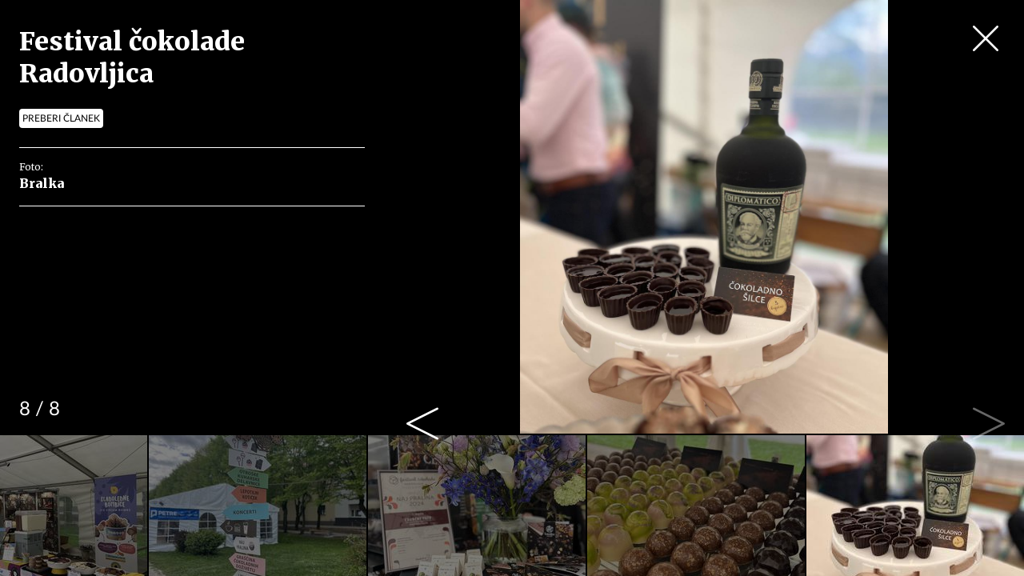

--- FILE ---
content_type: text/html; charset=utf-8
request_url: https://siol.net/galleries/gallery-248624/?image=8
body_size: 7537
content:









<!DOCTYPE html>
<html lang="sl" class="no-js">
<head>
    


<!-- IPSOS Dotmetrics -->
<script type="text/javascript">
    (function () {
        var dIds = [
            ["/", "1831"],
            ["/avtomoto", "14206"],
            ["/horoskop", "2223"],
            ["/mnenja", "14208"],
            ["/planet-tv", "3295"],
            ["/siol-plus", "14208"],
            ["/novice", "1832"],
            ["/novice/", "2201"],
            ["/novice/digisvet", "14207"],
            ["/novice/posel-danes", "3178"],
            ["/novice/slovenija", "2196"],
            ["/novice/svet", "2197"],
            ["/novice/crna-kronika", "2198"],
            ["/sportal", "1833"],
            ["/sportal/", "2216"],
            ["/sportal/kolesarstvo", "2207"],
            ["/sportal/kosarka", "2203"],
            ["/sportal/nogomet", "2202"],
            ["/sportal/odbojka", "2206"],
            ["/sportal/zimski-sporti", "2210"],
            ["/trendi", "1834"],
            ["/trendi/", "2232"],
            ["/trendi/dom", "2219"],
            ["/trendi/glasba", "14209"],
            ["/trendi/glasba-in-film", "14209"],
            ["/trendi/film", "14209"],
            ["/trendi/kultura", "2227"],
            ["/trendi/kulinarika", "2218"],
            ["/trendi/slavni", "14210"],
            ["/trendi/svet-znanih", "14210"],
            ["/trendi/moda-in-lepota", "2221"],
            ["/trendi/odkrivaj-slovenijo", "2220"],
            ["/trendi/nepozabna-dozivetja", "2220"],
            ["/trendi/potovanja", "2220"],
            ["/trendi/zdravo-zivljenje", "2217"],
        ];

        var dotmetricsId = "4506";
        var wlp = window.location.pathname;

        if (wlp == dIds[0][0]) {
            dotmetricsId = dIds[0][1];
        } else {
            for (var i = 1; i < dIds.length; i++) {
                if (wlp.lastIndexOf(dIds[i][0]) == 0) {
                    dotmetricsId = dIds[i][1];
                }
            }
        }

        var d = document,
            h = d.getElementsByTagName("head")[0],
            s = d.createElement("script");

        s.type = "text/javascript";
        s.async = true;

        s.src = document.location.protocol + "//script.dotmetrics.net/door.js?id=" + dotmetricsId;

        h.appendChild(s);
    })();
</script>


<meta charset="utf-8">
<meta http-equiv="X-UA-Compatible" content="IE=edge,chrome=1">
<meta content="width=device-width, initial-scale=1.0, maximum-scale=4.0, minimum-scale=1.0, user-scalable=1" name="viewport">
<meta property="fb:pages" content="325510355503">

<link rel="preconnect" href="https://fonts.googleapis.com">
<link rel="preconnect" href="https://fonts.gstatic.com" crossorigin>
<link rel="preconnect" href="https://code.jquery.com">
<link href="https://fonts.googleapis.com/css2?family=Merriweather:ital,wght@0,400;0,900;1,400;1,900&display=swap" rel="stylesheet">



<link rel="apple-touch-icon" sizes="57x57" href="/static/redesign/images/favicons/apple-icon-57x57.png">
<link rel="apple-touch-icon" sizes="60x60" href="/static/redesign/images/favicons/apple-icon-60x60.png">
<link rel="apple-touch-icon" sizes="72x72" href="/static/redesign/images/favicons/apple-icon-72x72.png">
<link rel="apple-touch-icon" sizes="76x76" href="/static/redesign/images/favicons/apple-icon-76x76.png">
<link rel="apple-touch-icon" sizes="114x114" href="/static/redesign/images/favicons/apple-icon-114x114.png">
<link rel="apple-touch-icon" sizes="120x120" href="/static/redesign/images/favicons/apple-icon-120x120.png">
<link rel="apple-touch-icon" sizes="144x144" href="/static/redesign/images/favicons/apple-icon-144x144.png">
<link rel="apple-touch-icon" sizes="152x152" href="/static/redesign/images/favicons/apple-icon-152x152.png">
<link rel="apple-touch-icon" sizes="180x180" href="/static/redesign/images/favicons/apple-icon-180x180.png">
<link rel="icon" type="image/png" sizes="192x192" href="/static/redesign/images/favicons/android-icon-192x192.png">
<link rel="icon" type="image/png" sizes="32x32" href="/static/redesign/images/favicons/favicon-32x32.png">
<link rel="icon" type="image/png" sizes="96x96" href="/static/redesign/images/favicons/favicon-96x96.png">
<link rel="icon" type="image/png" sizes="16x16" href="/static/redesign/images/favicons/favicon-16x16.png">
<link rel="manifest" href="/static/redesign/images/favicons/manifest.json">
<meta name="msapplication-TileColor" content="#ffffff">
<meta name="msapplication-TileImage" content="/static/redesign/images/favicons/ms-icon-144x144.png">
<meta name="theme-color" content="#ffffff">



    
    <script>
    (function(u,p,s,c,r){u[r]=u[r]||function(p){(u[r].q=u[r].q||[]).push(p)},u[r].ls=1*new Date();
    var a=p.createElement(s),m=p.getElementsByTagName(s)[0];a.async=1;a.src=c;m.parentNode.insertBefore(a,m)
    })(window,document,'script','//files.upscore.com/async/upScore.js','upScore');

    upScore({config:{ domain: 'siol.net',                    
                      article: '',          
                      track_positions: false},                

             data: { section: 'other,homepage',                  
                     object_id: '',               
                     taxonomy: 'other,homepage',                
                     pubdate: '',       
                     author: 'siol.net',                  
                     object_type: 'gallery',                  
                     custom_sponsored: 0                      
                   }});
    </script>



    <title>Galerija: Festival čokolade Radovljica - siol.net</title>

    
        
        <meta name="keywords" content="Novice, Slovenija, Svet, Sportal, Gospodarstvo, Nova služba, Kultura, Pravni nasvet, Trendi, Zabava, Glasba, Kolumne, Vreme, Ceste, TV spored, Avtomoto, Digisvet, Tehnologija, Film, Zanimivosti, Črna kronika, Zgodbe, Šport, Avtomobili, Recepti, Moda, Potovanja, Ocene gostiln, Horoskop">
        <meta name="description" content="Najbolj sveže in aktualne novice iz Slovenije in sveta, intervjuji, kolumne, odlične zgodbe iz sveta športa, avtomobilov in trendov">
    
    
<!-- Facebook Pixel Code -->
<script type="didomi/javascript" data-vendor="didomi:facebook">
    !function(f,b,e,v,n,t,s)
    {if(f.fbq)return;n=f.fbq=function()
    {n.callMethod? n.callMethod.apply(n,arguments):n.queue.push(arguments)};
    if(!f._fbq)f._fbq=n;n.push=n;n.loaded=!0;n.version='2.0';
    n.queue=[];t=b.createElement(e);t.async=!0;
    t.src=v;s=b.getElementsByTagName(e)[0];
    s.parentNode.insertBefore(t,s)}(window, document,'script',
    'https://connect.facebook.net/en_US/fbevents.js');
    fbq('init', '101984190133976');
    fbq('track', 'PageView');
</script>
<!-- End Facebook Pixel Code -->



    <script type="didomi/javascript" id="smarttag_script" src="//tag.aticdn.net/569027/smarttag.js" data-vendor="c:at-internet"></script>
    
    

    
        <script type="text/javascript">window.gdprAppliesGlobally=false;(function(){function n(e){if(!window.frames[e]){if(document.body&&document.body.firstChild){var t=document.body;var r=document.createElement("iframe");r.style.display="none";r.name=e;r.title=e;t.insertBefore(r,t.firstChild)}else{setTimeout(function(){n(e)},5)}}}function e(r,a,o,c,s){function e(e,t,r,n){if(typeof r!=="function"){return}if(!window[a]){window[a]=[]}var i=false;if(s){i=s(e,n,r)}if(!i){window[a].push({command:e,version:t,callback:r,parameter:n})}}e.stub=true;e.stubVersion=2;function t(n){if(!window[r]||window[r].stub!==true){return}if(!n.data){return}var i=typeof n.data==="string";var e;try{e=i?JSON.parse(n.data):n.data}catch(t){return}if(e[o]){var a=e[o];window[r](a.command,a.version,function(e,t){var r={};r[c]={returnValue:e,success:t,callId:a.callId};n.source.postMessage(i?JSON.stringify(r):r,"*")},a.parameter)}}if(typeof window[r]!=="function"){window[r]=e;if(window.addEventListener){window.addEventListener("message",t,false)}else{window.attachEvent("onmessage",t)}}}e("__tcfapi","__tcfapiBuffer","__tcfapiCall","__tcfapiReturn");n("__tcfapiLocator");(function(e,t){var r=document.createElement("link");r.rel="preconnect";r.as="script";var n=document.createElement("link");n.rel="dns-prefetch";n.as="script";var i=document.createElement("link");i.rel="preload";i.as="script";var a=document.createElement("script");a.id="spcloader";a.type="text/javascript";a["async"]=true;a.charset="utf-8";var o="https://sdk.privacy-center.org/"+e+"/loader.js?target_type=notice&target="+t;if(window.didomiConfig&&window.didomiConfig.user){var c=window.didomiConfig.user;var s=c.country;var d=c.region;if(s){o=o+"&country="+s;if(d){o=o+"&region="+d}}}r.href="https://sdk.privacy-center.org/";n.href="https://sdk.privacy-center.org/";i.href=o;a.src=o;var f=document.getElementsByTagName("script")[0];f.parentNode.insertBefore(r,f);f.parentNode.insertBefore(n,f);f.parentNode.insertBefore(i,f);f.parentNode.insertBefore(a,f)})("ec8d3ff2-59ed-427c-b245-d5ba0ea6db1f","9t8XakA6")})();</script>

    

    
        
            




<link rel="stylesheet" href="/static/redesign/build/main.css?bust=20251229">

            
    
    
        




<link rel="stylesheet" href="/static/redesign/build/swiper.css?bust=20251229">

    
        




<link rel="stylesheet" href="/static/redesign/build/gallery.css?bust=20251229">

    

        
    

    
    

    
        
            <script>
                const refreshTimeout =
                setInterval(function() {
                    const body = document.querySelector('body');
                    if(!body.classList.contains('modal_open')) {
                        window.location.href = window.location.href
                    }
                },3*60*1000);
            </script>
        
    

    
    

    
    

    
    
    
        



    
    


<script>
    var pageData = {
        'category': '',
        'url': document.location.href.replace(window.location.origin + '/', ''),
        'articleId': '',
        'keywords': 'Novice, Slovenija, Svet, Sportal, Gospodarstvo, Nova služba, Kultura, Pravni nasvet, Trendi, Zabava, Glasba, Kolumne, Vreme, Ceste, TV spored, Avtomoto, Digisvet, Tehnologija, Film, Zanimivosti, Črna kronika, Zgodbe, Šport, Avtomobili, Recepti, Moda, Potovanja, Ocene gostiln, Horoskop',
        'type': 'gallery',
        'ww': window.innerWidth
    };
    window.dataLayer = window.dataLayer || [];
    window.dataLayer.push(pageData);
</script>

    

    

    <!-- Google Tag Manager -->
    <script>(function(w,d,s,l,i){w[l]=w[l]||[];w[l].push(
        {'gtm.start': new Date().getTime(),event:'gtm.js'}
        );var f=d.getElementsByTagName(s)[0],
        j=d.createElement(s),dl=l!='dataLayer'?'&l='+l:'';j.async=true;j.src=
        '//www.googletagmanager.com/gtm.js?id='+i+dl;f.parentNode.insertBefore(j,f);
    })(window,document,'script','dataLayer','GTM-WPS3GS');</script>
    <!-- End Google Tag Manager -->

    
        
        
    

    

</head>
<body class="transitions-disabled gallery_page" >

    <input type="hidden" name="csrfmiddlewaretoken" value="DD6BNjhuvIW0OOiE4jG7goRqadmhaWw455CYNxnxKB0YCGF39lJFjSHy7ptrPwhA">

    

    

    

    

    

    <main class="page__main_content">
        
    <div class="gallery js_standaloneGallery">
        <a href="/" class="gallery__close_btn"><i class="icon-turn-off"></i></a>
        <div class="gallery__sidebar gallery__sidebar--desktop">
            <h2 class="gallery__title">Festival čokolade Radovljica</h2>
            <a href="/" class="gallery__return_btn">PREBERI ČLANEK</a>
                <div class="gallery__image_info swiper js_galleryItemInfoSwiper">
                    <div class="swiper-wrapper">
                    
                        



<div class="swiper-slide">
    
        <div class="gallery__sidebar_author_wrap">
            Foto: <span>Bralka</span>
        </div>
    
    
</div>

                    
                        



<div class="swiper-slide">
    
        <div class="gallery__sidebar_author_wrap">
            Foto: <span>Bralka</span>
        </div>
    
    
</div>

                    
                        



<div class="swiper-slide">
    
        <div class="gallery__sidebar_author_wrap">
            Foto: <span>Bralka</span>
        </div>
    
    
</div>

                    
                        



<div class="swiper-slide">
    
        <div class="gallery__sidebar_author_wrap">
            Foto: <span>Bralka</span>
        </div>
    
    
</div>

                    
                        



<div class="swiper-slide">
    
        <div class="gallery__sidebar_author_wrap">
            Foto: <span>Bralka</span>
        </div>
    
    
</div>

                    
                        



<div class="swiper-slide">
    
        <div class="gallery__sidebar_author_wrap">
            Foto: <span>Bralka</span>
        </div>
    
    
</div>

                    
                        



<div class="swiper-slide">
    
        <div class="gallery__sidebar_author_wrap">
            Foto: <span>Bralka</span>
        </div>
    
    
</div>

                    
                        



<div class="swiper-slide">
    
        <div class="gallery__sidebar_author_wrap">
            Foto: <span>Bralka</span>
        </div>
    
    
</div>

                    
                    </div>
                </div>
            <div class="gallery__share_options_outer_wrapper gallery__share_options_outer_wrapper--desktop js_galleryShareOptions">
                










<div class="share_options js_shareOptions">
    <a class="share_options__item share_options__item--facebook" href="https://www.facebook.com/sharer/sharer.php?u=https://siol.net/galleries/gallery-248624/?image=8" target="_blank">
        <div class="share_options__tooltip">
            <p>Deli na Facebooku</p>
        </div>
        <i class="icon icon-facebook"></i>
    </a>
    <a class="share_options__item share_options__item--x" href="https://twitter.com/intent/tweet?text=Festival%20%C4%8Dokolade%20Radovljica&amp;url=https://siol.net/galleries/gallery-248624/?image=8&amp;via=SiolNEWS" target="_blank">
        <div class="share_options__tooltip">
            <p>Deli na X</p>
        </div>
        <i class="icon icon-x"></i>
    </a>
    <a class="share_options__item share_options__item--viber js_viberShareOption" href="viber://forward?text=Festival%20%C4%8Dokolade%20Radovljica...https://siol.net/galleries/gallery-248624/?image=8" role="button">
        <div class="share_options__tooltip">
            <p>Pošlji po Viberu</p>
        </div>
        <i class="icon icon-viber"></i>
    </a>
    <a class="share_options__item share_options__item--whatsapp js_whatsappShareOption" href="whatsapp://send?text=Festival%20%C4%8Dokolade%20Radovljica...https://siol.net/galleries/gallery-248624/?image=8" >
        <div class="share_options__tooltip">
            <p>Pošlji po Whatsappu</p>
        </div>
        <i class="icon icon-whats-app"></i>
    </a>
    <a class="share_options__item share_options__item--sms js_smsShareOption" role="button" data-url="Festival čokolade Radovljica...https://siol.net/galleries/gallery-248624/?image=8">
        <div class="share_options__tooltip">
            <p>Pošlji po SMS</p>
        </div>
        <i class="icon icon-sms"></i>
    </a>
    <a class="share_options__item share_options__item--telegram js_telegramButton" href="https://t.me/share/url?url=https://siol.net/galleries/gallery-248624/?image=8&text=Festival čokolade Radovljica"  role="button">
        <div class="share_options__tooltip">
            <p>Pošlji po Telegram</p>
        </div>
        <i class="icon icon-telegram"></i>
    </a>
    <a class="share_options__item share_options__item--linkedin" href="https://www.linkedin.com/shareArticle?mini=true&amp;url=https://siol.net/galleries/gallery-248624/?image=8&amp;title=Festival%20%C4%8Dokolade%20Radovljica&amp;source=Siol.net" target="_blank">
        <div class="share_options__tooltip">
            <p>Deli na LinkedInu</p>
        </div>
        <i class="icon icon-linkedin"></i>
    </a>
    <a class="share_options__item share_options__item--messenger js_facebookMessengerButton" role="button" data-url="https://siol.net/galleries/gallery-248624/?image=8">
        <div class="share_options__tooltip">
            <p>Pošlji po Messengerju</p>
        </div>
        <i class="icon icon-mesenger"></i>
    </a>
    
        <a class="share_options__item share_options__item--pinterest js_pinterestShareOption" data-pin-custom="true" href="https://pinterest.com/pin/create/button/?url=https://siol.net/media/img/f2/17/9952a099880734e32d80-festival-cokolade-radovljica.jpeg&amp;media=Festival%20%C4%8Dokolade%20Radovljica&amp;description=" target="_blank">
            <div class="share_options__tooltip">
                <p>Deli na Pinterestu </p>
            </div>
            <i class="icon icon-pinterest"></i>
        </a>
    
    <a class="share_options__item share_options__item--mail" href="mailto:?subject=Festival čokolade Radovljica&amp;body=Festival čokolade Radovljica...https://siol.net/galleries/gallery-248624/?image=8" target="_blank">
        <div class="share_options__tooltip">
            <p>Pošlji po e-pošti</p>
        </div>
        <i class="icon icon-mail"></i>
    </a>
    <a class="share_options__item share_options__item--copy_link js_copyLinkButton" role="button">
        <div class="share_options__tooltip">
            <p>Kopiraj povezavo</p>
        </div>
        <i class="icon icon-copy-link"></i>
    </a>
    <a class="share_options__item share_options__item--translate js_translateShareOption" href="https://siol-net.translate.goog/galleries/gallery-248624/?image=1?_x_tr_sl=sl&_x_tr_tl=en&_x_tr_hl=en&_x_tr_pto=wapp" target="_blank">
        <div class="share_options__tooltip">
            <p>Prevedi</p>
        </div>
        <i class="icon icon-translate"></i>
    </a>
</div>


            </div>
        </div>
        <div class="gallery__main_swiper">
            <div class="gallery__sidebar gallery__sidebar--mobile">
                <h2 class="gallery__title">Festival čokolade Radovljica</h2>
                <a href="/" class="gallery__return_btn">PREBERI ČLANEK</a>
            </div>
            <div class="gallery__swiper_wrap swiper js_gallerySwiper">
                <div class="gallery__item_counter_wrapper">
                    <div class="gallery__item_counter is-hidden js_gallerySlideCounter">
                        <span>1</span> / 8
                    </div>
                </div>
                <div class="swiper-wrapper" data-history="true">
                    
                        




<div class="gallery__item swiper-slide" data-history-uri="?image=1" data-history-title="title" data-item-caption="" data-item-author="Bralka" data-item-title="Festival%20%C4%8Dokolade%20Radovljica" data-pinterest-url="https://pinterest.com/pin/create/button/?url=https://siol.net/media/img/f2/17/9952a099880734e32d80-festival-cokolade-radovljica.jpeg&amp;media=Festival%20%C4%8Dokolade%20Radovljica&amp;description=" data-item-absolute-url="/galleries/gallery-248624/?image=1">
    
        <div class="gallery__image_author_wrapper">
            Foto:&nbsp<span>Bralka</span>
        </div>
    
    <div class="swiper-zoom-container">
        <img src="/media/img/90/da/4b9565f5b0c8c3737887-festival-cokolade-radovljica.jpeg" alt="Festival čokolade Radovljica" >
    </div>
</div>

                    
                        




<div class="gallery__item swiper-slide" data-history-uri="?image=2" data-history-title="title" data-item-caption="" data-item-author="Bralka" data-item-title="Festival%20%C4%8Dokolade%20Radovljica" data-pinterest-url="https://pinterest.com/pin/create/button/?url=https://siol.net/media/img/88/96/450dce134f59eaf870cd-festival-cokolade-radovljica.jpeg&amp;media=Festival%20%C4%8Dokolade%20Radovljica&amp;description=" data-item-absolute-url="/galleries/gallery-248624/?image=2">
    
        <div class="gallery__image_author_wrapper">
            Foto:&nbsp<span>Bralka</span>
        </div>
    
    <div class="swiper-zoom-container">
        <img src="/media/img/df/ae/f27ad501604594824e66-festival-cokolade-radovljica.jpeg" alt="Festival čokolade Radovljica" >
    </div>
</div>

                    
                        




<div class="gallery__item swiper-slide" data-history-uri="?image=3" data-history-title="title" data-item-caption="" data-item-author="Bralka" data-item-title="Festival%20%C4%8Dokolade%20Radovljica" data-pinterest-url="https://pinterest.com/pin/create/button/?url=https://siol.net/media/img/dc/c5/1fcfc25386fcc9400775-festival-cokolade-radovljica.jpeg&amp;media=Festival%20%C4%8Dokolade%20Radovljica&amp;description=" data-item-absolute-url="/galleries/gallery-248624/?image=3">
    
        <div class="gallery__image_author_wrapper">
            Foto:&nbsp<span>Bralka</span>
        </div>
    
    <div class="swiper-zoom-container">
        <img src="/media/img/fc/bb/8e8fa263bb7d0517a2a3-festival-cokolade-radovljica.jpeg" alt="Festival čokolade Radovljica" >
    </div>
</div>

                    
                        




<div class="gallery__item swiper-slide" data-history-uri="?image=4" data-history-title="title" data-item-caption="" data-item-author="Bralka" data-item-title="Festival%20%C4%8Dokolade%20Radovljica" data-pinterest-url="https://pinterest.com/pin/create/button/?url=https://siol.net/media/img/d3/aa/84856a722f79ff93fcd2-festival-cokolade-radovljica.jpeg&amp;media=Festival%20%C4%8Dokolade%20Radovljica&amp;description=" data-item-absolute-url="/galleries/gallery-248624/?image=4">
    
        <div class="gallery__image_author_wrapper">
            Foto:&nbsp<span>Bralka</span>
        </div>
    
    <div class="swiper-zoom-container">
        <img src="/media/img/e9/94/61c0cc8fcb61f2e5a9bc-festival-cokolade-radovljica.jpeg" alt="Festival čokolade Radovljica" >
    </div>
</div>

                    
                        




<div class="gallery__item swiper-slide" data-history-uri="?image=5" data-history-title="title" data-item-caption="" data-item-author="Bralka" data-item-title="Festival%20%C4%8Dokolade%20Radovljica" data-pinterest-url="https://pinterest.com/pin/create/button/?url=https://siol.net/media/img/25/d4/3f51b9dff71872acdd49-festival-cokolade-radovljica.jpeg&amp;media=Festival%20%C4%8Dokolade%20Radovljica&amp;description=" data-item-absolute-url="/galleries/gallery-248624/?image=5">
    
        <div class="gallery__image_author_wrapper">
            Foto:&nbsp<span>Bralka</span>
        </div>
    
    <div class="swiper-zoom-container">
        <img src="/media/img/b7/25/1258b3d33128f2cda359-festival-cokolade-radovljica.jpeg" alt="Festival čokolade Radovljica" >
    </div>
</div>

                    
                        




<div class="gallery__item swiper-slide" data-history-uri="?image=6" data-history-title="title" data-item-caption="" data-item-author="Bralka" data-item-title="Festival%20%C4%8Dokolade%20Radovljica" data-pinterest-url="https://pinterest.com/pin/create/button/?url=https://siol.net/media/img/a7/d9/363c9d8d7343b9426cd6-festival-cokolade-radovljica.jpeg&amp;media=Festival%20%C4%8Dokolade%20Radovljica&amp;description=" data-item-absolute-url="/galleries/gallery-248624/?image=6">
    
        <div class="gallery__image_author_wrapper">
            Foto:&nbsp<span>Bralka</span>
        </div>
    
    <div class="swiper-zoom-container">
        <img src="/media/img/51/8e/9fbefb1546b0599c2c59-festival-cokolade-radovljica.jpeg" alt="Festival čokolade Radovljica" >
    </div>
</div>

                    
                        




<div class="gallery__item swiper-slide" data-history-uri="?image=7" data-history-title="title" data-item-caption="" data-item-author="Bralka" data-item-title="Festival%20%C4%8Dokolade%20Radovljica" data-pinterest-url="https://pinterest.com/pin/create/button/?url=https://siol.net/media/img/7a/72/6ea42b1900b2fbbd3a9d-festival-cokolade-radovljica.jpeg&amp;media=Festival%20%C4%8Dokolade%20Radovljica&amp;description=" data-item-absolute-url="/galleries/gallery-248624/?image=7">
    
        <div class="gallery__image_author_wrapper">
            Foto:&nbsp<span>Bralka</span>
        </div>
    
    <div class="swiper-zoom-container">
        <img src="/media/img/de/f2/55d1eb222d5bd60b4ba1-festival-cokolade-radovljica.jpeg" alt="Festival čokolade Radovljica" >
    </div>
</div>

                    
                        




<div class="gallery__item swiper-slide" data-history-uri="?image=8" data-history-title="title" data-item-caption="" data-item-author="Bralka" data-item-title="Festival%20%C4%8Dokolade%20Radovljica" data-pinterest-url="https://pinterest.com/pin/create/button/?url=https://siol.net/media/img/bd/0d/e71ea7e535107dac8e3c-festival-cokolade-radovljica.jpeg&amp;media=Festival%20%C4%8Dokolade%20Radovljica&amp;description=" data-item-absolute-url="/galleries/gallery-248624/?image=8">
    
        <div class="gallery__image_author_wrapper">
            Foto:&nbsp<span>Bralka</span>
        </div>
    
    <div class="swiper-zoom-container">
        <img src="/media/img/40/c1/3d5f4138ac1567c5a0f8-festival-cokolade-radovljica.jpeg" alt="Festival čokolade Radovljica" >
    </div>
</div>

                    
                </div>
            </div>
        </div>
        <div class="gallery__footer js_galleryFooter">
            <div class="gallery__footer_content_wrap">
                <div class="gallery__active_item_caption js_activeSlideCaption">
                    
                    <p></p>
                </div>
                <div class="gallery__thumbnail_swiper swiper js_galleryThumbnailSwiper">
                    <div class="swiper-wrapper" data-history="true">
                        
                            




<div class="gallery__item swiper-slide" data-history-uri="?image=1" data-history-title="title" data-item-caption="" data-item-author="Bralka" data-item-title="Festival%20%C4%8Dokolade%20Radovljica" data-pinterest-url="https://pinterest.com/pin/create/button/?url=https://siol.net/media/img/f2/17/9952a099880734e32d80-festival-cokolade-radovljica.jpeg&amp;media=Festival%20%C4%8Dokolade%20Radovljica&amp;description=" data-item-absolute-url="/galleries/gallery-248624/?image=1">
    
    <div class="swiper-zoom-container">
        <img src="/media/img/51/c2/d4425f0abb45a5d3d28a-festival-cokolade-radovljica.jpeg" alt="Festival čokolade Radovljica" class="gallery__thumbnail_image">
    </div>
</div>

                        
                            




<div class="gallery__item swiper-slide" data-history-uri="?image=2" data-history-title="title" data-item-caption="" data-item-author="Bralka" data-item-title="Festival%20%C4%8Dokolade%20Radovljica" data-pinterest-url="https://pinterest.com/pin/create/button/?url=https://siol.net/media/img/88/96/450dce134f59eaf870cd-festival-cokolade-radovljica.jpeg&amp;media=Festival%20%C4%8Dokolade%20Radovljica&amp;description=" data-item-absolute-url="/galleries/gallery-248624/?image=2">
    
    <div class="swiper-zoom-container">
        <img src="/media/img/41/a5/27e3d6c2679349e67b38-festival-cokolade-radovljica.jpeg" alt="Festival čokolade Radovljica" class="gallery__thumbnail_image">
    </div>
</div>

                        
                            




<div class="gallery__item swiper-slide" data-history-uri="?image=3" data-history-title="title" data-item-caption="" data-item-author="Bralka" data-item-title="Festival%20%C4%8Dokolade%20Radovljica" data-pinterest-url="https://pinterest.com/pin/create/button/?url=https://siol.net/media/img/dc/c5/1fcfc25386fcc9400775-festival-cokolade-radovljica.jpeg&amp;media=Festival%20%C4%8Dokolade%20Radovljica&amp;description=" data-item-absolute-url="/galleries/gallery-248624/?image=3">
    
    <div class="swiper-zoom-container">
        <img src="/media/img/fc/9e/0d9c2caaa88715846857-festival-cokolade-radovljica.jpeg" alt="Festival čokolade Radovljica" class="gallery__thumbnail_image">
    </div>
</div>

                        
                            




<div class="gallery__item swiper-slide" data-history-uri="?image=4" data-history-title="title" data-item-caption="" data-item-author="Bralka" data-item-title="Festival%20%C4%8Dokolade%20Radovljica" data-pinterest-url="https://pinterest.com/pin/create/button/?url=https://siol.net/media/img/d3/aa/84856a722f79ff93fcd2-festival-cokolade-radovljica.jpeg&amp;media=Festival%20%C4%8Dokolade%20Radovljica&amp;description=" data-item-absolute-url="/galleries/gallery-248624/?image=4">
    
    <div class="swiper-zoom-container">
        <img src="/media/img/c7/2d/c0607a1325acddb1e2a5-festival-cokolade-radovljica.jpeg" alt="Festival čokolade Radovljica" class="gallery__thumbnail_image">
    </div>
</div>

                        
                            




<div class="gallery__item swiper-slide" data-history-uri="?image=5" data-history-title="title" data-item-caption="" data-item-author="Bralka" data-item-title="Festival%20%C4%8Dokolade%20Radovljica" data-pinterest-url="https://pinterest.com/pin/create/button/?url=https://siol.net/media/img/25/d4/3f51b9dff71872acdd49-festival-cokolade-radovljica.jpeg&amp;media=Festival%20%C4%8Dokolade%20Radovljica&amp;description=" data-item-absolute-url="/galleries/gallery-248624/?image=5">
    
    <div class="swiper-zoom-container">
        <img src="/media/img/4a/cf/8445e9c6296b2a93c15f-festival-cokolade-radovljica.jpeg" alt="Festival čokolade Radovljica" class="gallery__thumbnail_image">
    </div>
</div>

                        
                            




<div class="gallery__item swiper-slide" data-history-uri="?image=6" data-history-title="title" data-item-caption="" data-item-author="Bralka" data-item-title="Festival%20%C4%8Dokolade%20Radovljica" data-pinterest-url="https://pinterest.com/pin/create/button/?url=https://siol.net/media/img/a7/d9/363c9d8d7343b9426cd6-festival-cokolade-radovljica.jpeg&amp;media=Festival%20%C4%8Dokolade%20Radovljica&amp;description=" data-item-absolute-url="/galleries/gallery-248624/?image=6">
    
    <div class="swiper-zoom-container">
        <img src="/media/img/40/a0/069c87946bb97041dbd1-festival-cokolade-radovljica.jpeg" alt="Festival čokolade Radovljica" class="gallery__thumbnail_image">
    </div>
</div>

                        
                            




<div class="gallery__item swiper-slide" data-history-uri="?image=7" data-history-title="title" data-item-caption="" data-item-author="Bralka" data-item-title="Festival%20%C4%8Dokolade%20Radovljica" data-pinterest-url="https://pinterest.com/pin/create/button/?url=https://siol.net/media/img/7a/72/6ea42b1900b2fbbd3a9d-festival-cokolade-radovljica.jpeg&amp;media=Festival%20%C4%8Dokolade%20Radovljica&amp;description=" data-item-absolute-url="/galleries/gallery-248624/?image=7">
    
    <div class="swiper-zoom-container">
        <img src="/media/img/3b/6f/53f4870788bbdfa7bb07-festival-cokolade-radovljica.jpeg" alt="Festival čokolade Radovljica" class="gallery__thumbnail_image">
    </div>
</div>

                        
                            




<div class="gallery__item swiper-slide" data-history-uri="?image=8" data-history-title="title" data-item-caption="" data-item-author="Bralka" data-item-title="Festival%20%C4%8Dokolade%20Radovljica" data-pinterest-url="https://pinterest.com/pin/create/button/?url=https://siol.net/media/img/bd/0d/e71ea7e535107dac8e3c-festival-cokolade-radovljica.jpeg&amp;media=Festival%20%C4%8Dokolade%20Radovljica&amp;description=" data-item-absolute-url="/galleries/gallery-248624/?image=8">
    
    <div class="swiper-zoom-container">
        <img src="/media/img/31/a7/0fd4cd9565e2ff99b028-festival-cokolade-radovljica.jpeg" alt="Festival čokolade Radovljica" class="gallery__thumbnail_image">
    </div>
</div>

                        
                    </div>
                </div>
                <div class="gallery__share_options_outer_wrapper gallery__share_options_outer_wrapper--mobile js_galleryShareOptions">
                    










<div class="share_options js_shareOptions">
    <a class="share_options__item share_options__item--facebook" href="https://www.facebook.com/sharer/sharer.php?u=https://siol.net/galleries/gallery-248624/?image=8" target="_blank">
        <div class="share_options__tooltip">
            <p>Deli na Facebooku</p>
        </div>
        <i class="icon icon-facebook"></i>
    </a>
    <a class="share_options__item share_options__item--x" href="https://twitter.com/intent/tweet?text=Festival%20%C4%8Dokolade%20Radovljica&amp;url=https://siol.net/galleries/gallery-248624/?image=8&amp;via=SiolNEWS" target="_blank">
        <div class="share_options__tooltip">
            <p>Deli na X</p>
        </div>
        <i class="icon icon-x"></i>
    </a>
    <a class="share_options__item share_options__item--viber js_viberShareOption" href="viber://forward?text=Festival%20%C4%8Dokolade%20Radovljica...https://siol.net/galleries/gallery-248624/?image=8" role="button">
        <div class="share_options__tooltip">
            <p>Pošlji po Viberu</p>
        </div>
        <i class="icon icon-viber"></i>
    </a>
    <a class="share_options__item share_options__item--whatsapp js_whatsappShareOption" href="whatsapp://send?text=Festival%20%C4%8Dokolade%20Radovljica...https://siol.net/galleries/gallery-248624/?image=8" >
        <div class="share_options__tooltip">
            <p>Pošlji po Whatsappu</p>
        </div>
        <i class="icon icon-whats-app"></i>
    </a>
    <a class="share_options__item share_options__item--sms js_smsShareOption" role="button" data-url="Festival čokolade Radovljica...https://siol.net/galleries/gallery-248624/?image=8">
        <div class="share_options__tooltip">
            <p>Pošlji po SMS</p>
        </div>
        <i class="icon icon-sms"></i>
    </a>
    <a class="share_options__item share_options__item--telegram js_telegramButton" href="https://t.me/share/url?url=https://siol.net/galleries/gallery-248624/?image=8&text=Festival čokolade Radovljica"  role="button">
        <div class="share_options__tooltip">
            <p>Pošlji po Telegram</p>
        </div>
        <i class="icon icon-telegram"></i>
    </a>
    <a class="share_options__item share_options__item--linkedin" href="https://www.linkedin.com/shareArticle?mini=true&amp;url=https://siol.net/galleries/gallery-248624/?image=8&amp;title=Festival%20%C4%8Dokolade%20Radovljica&amp;source=Siol.net" target="_blank">
        <div class="share_options__tooltip">
            <p>Deli na LinkedInu</p>
        </div>
        <i class="icon icon-linkedin"></i>
    </a>
    <a class="share_options__item share_options__item--messenger js_facebookMessengerButton" role="button" data-url="https://siol.net/galleries/gallery-248624/?image=8">
        <div class="share_options__tooltip">
            <p>Pošlji po Messengerju</p>
        </div>
        <i class="icon icon-mesenger"></i>
    </a>
    
        <a class="share_options__item share_options__item--pinterest js_pinterestShareOption" data-pin-custom="true" href="https://pinterest.com/pin/create/button/?url=https://siol.net/media/img/f2/17/9952a099880734e32d80-festival-cokolade-radovljica.jpeg&amp;media=Festival%20%C4%8Dokolade%20Radovljica&amp;description=" target="_blank">
            <div class="share_options__tooltip">
                <p>Deli na Pinterestu </p>
            </div>
            <i class="icon icon-pinterest"></i>
        </a>
    
    <a class="share_options__item share_options__item--mail" href="mailto:?subject=Festival čokolade Radovljica&amp;body=Festival čokolade Radovljica...https://siol.net/galleries/gallery-248624/?image=8" target="_blank">
        <div class="share_options__tooltip">
            <p>Pošlji po e-pošti</p>
        </div>
        <i class="icon icon-mail"></i>
    </a>
    <a class="share_options__item share_options__item--copy_link js_copyLinkButton" role="button">
        <div class="share_options__tooltip">
            <p>Kopiraj povezavo</p>
        </div>
        <i class="icon icon-copy-link"></i>
    </a>
    <a class="share_options__item share_options__item--translate js_translateShareOption" href="https://siol-net.translate.goog/galleries/gallery-248624/?image=1?_x_tr_sl=sl&_x_tr_tl=en&_x_tr_hl=en&_x_tr_pto=wapp" target="_blank">
        <div class="share_options__tooltip">
            <p>Prevedi</p>
        </div>
        <i class="icon icon-translate"></i>
    </a>
</div>


                </div>
            </div>

            <div class="gallery__footer_btn_wrap">
                <button class="gallery__btn gallery__btn--prev js_btnPrev">
                    <span class="icon-arrow-prev"></span>
                </button>
                <button class="gallery__btn gallery__btn--toggle_expand js_galleryContentToggleBtn">
                    <span class="icon icon-plus"></span>
                    <span class="icon icon-minus"></span>
                </button>
                <button class="gallery__btn gallery__btn--next js_btnNext">
                    <span class="icon-arrow-next"></span>
                </button>
            </div>
        </div>
    </div>

    </main>

    

    
        
        
<script type="text/javascript">
;e = encodeURIComponent;
var _styt = _styt || [];_styt.push('url='+e(location.href));_styt.push('ref='+e(document.referrer));_styt.push('title='+e(document.title));

    (function() {
        function dotck() {var d = new Date();_styt.push(['seed='+d.getTime()+Math.random()]);return _styt.join('&');};
        var tck = document.createElement('script');tck.type = 'text/javascript';tck.async = true;tck.src = '/analytics/track.js?'+dotck();var s = document.getElementsByTagName('script')[0];s.parentNode.insertBefore(tck, s);
    })();
</script>

    

    
        <script>
            window.addEventListener("load", () => {
                if ("serviceWorker" in navigator) {
                    navigator.serviceWorker.register("/sw.js");
                }
            });
        </script>
    

    
        
            




<script type="text/javascript" src="/static/redesign/build/main.js?bust=20250801"></script>

            
    <div id="fb-root"></div>

<script type="didomi/javascript" data-vendor="didomi:facebook">
    window.fbAsyncInit = function() {
        FB.init({
            appId : '199327623815850',
            cookie : true,
            xfbml : true,
            version : 'v18.0'
        });

        FB.AppEvents.logPageView();
    };
</script>

<script async defer crossorigin="anonymous" src="https://connect.facebook.net/sl_SI/sdk.js"></script>

    <script src="https://video.siol.net/assets/embed.js"></script>
    
    
        




<script type="text/javascript" src="/static/redesign/build/swiper.js?bust=20250801"></script>

    
        




<script type="text/javascript" src="/static/redesign/build/gallery.js?bust=20250801"></script>

    

        

        
    
</body>
</html>

